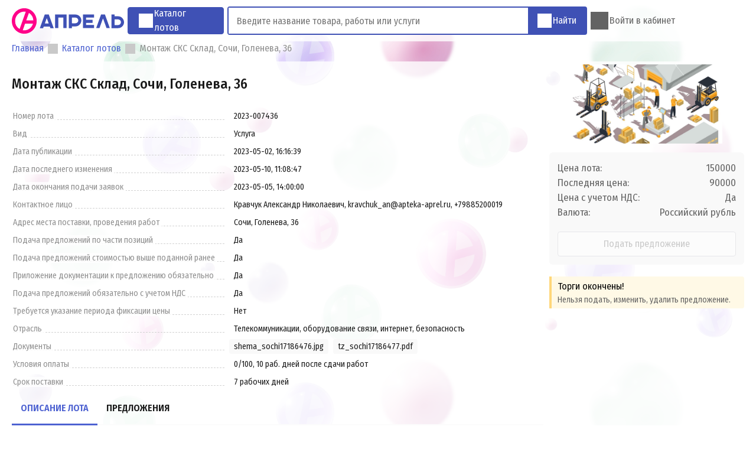

--- FILE ---
content_type: text/html; charset=utf-8
request_url: https://torg.apteka-april.ru/lot/2023-007436
body_size: 13935
content:
<!doctype html>
<html data-n-head-ssr>

<head >
    <meta data-n-head="ssr" charset="utf-8"><meta data-n-head="ssr" name="viewport" content="width=device-width, initial-scale=1"><meta data-n-head="ssr" name="yandex-verification" content="ec93a124a01f4733"><meta data-n-head="ssr" name="description" content="Сделайте свое предложение по лоту Монтаж СКС Склад, Сочи, Голенева, 36 на портале Аукционы «Апрель»."><title>Монтаж СКС Склад, Сочи, Голенева, 36 | Аукционы «Апрель»</title><link data-n-head="ssr" rel="icon" type="image/x-icon" href="https://static.apteka-april.ru/web/statics/logo.png"><link data-n-head="ssr" rel="stylesheet" href="https://fonts.googleapis.com/css?family=Fira+Sans+Condensed:100,100i,200,200i,300,300i,400,400i,500,500i,600,600i,700,700i,800,800i,900,900i&amp;subset=cyrillic-ext"><link rel="stylesheet" href="/_nuxt/css/711620f.css"><link rel="stylesheet" href="/_nuxt/css/fa61f8d.css"><link rel="stylesheet" href="/_nuxt/css/1c793cd.css">
</head>

<body >
    <div data-server-rendered="true" id="__nuxt"><!----><div id="__layout"><div id="app"><!----> <div class="c-notifications" data-v-0c83158c></div> <header class="c-header" data-v-66d36f88><div class="container" data-v-66d36f88><a href="/" class="nuxt-link-active" data-v-66d36f88><div class="logo" data-v-66d36f88></div></a> <a href="/catalog" class="catalog" data-v-66d36f88><span class="icon catalog" data-v-66d36f88></span> <span data-v-66d36f88><span data-v-66d36f88>Каталог</span> <span data-v-66d36f88>лотов</span></span></a> <div class="c-search" data-v-f08a1012 data-v-66d36f88><div class="search" data-v-f08a1012><input placeholder="Введите название товара, работы или услуги" data-v-f08a1012> <!----> <button data-v-f08a1012><span class="icon search" data-v-f08a1012></span> <span data-v-f08a1012>Найти</span></button></div> <div class="result" data-v-f08a1012><!----></div> <div class="overlay" data-v-f08a1012></div></div> <div class="menu-items" data-v-66d36f88><div class="profile" style="display:none;" data-v-66d36f88><a href="/account/profile" data-v-66d36f88><span class="icon contact" data-v-66d36f88></span> <span data-v-66d36f88>Мой профиль</span></a> <div class="c-profile-menu profile-dropdown-menu" data-v-38b45d32 data-v-66d36f88><div class="user-info" data-v-38b45d32><span class="avatar" style="background-image:url(https://torg.apteka-april.ru/avatars/man.png);" data-v-38b45d32></span> <span class="name" data-v-38b45d32>
             undefined
            <span class="phone" data-v-38b45d32></span></span></div> <div class="items-list" data-v-38b45d32><a href="/account/offers" data-v-38b45d32><span class="icon md-list" data-v-38b45d32></span> <span class="title" data-v-38b45d32>Мои предложения</span></a> <a href="/account/documents" data-v-38b45d32><span class="icon documents" data-v-38b45d32></span> <span class="title" data-v-38b45d32>Мои документы</span></a> <a href="/account/profile" data-v-38b45d32><span class="icon person" data-v-38b45d32></span> <span class="title" data-v-38b45d32>Личные данные</span></a> <a href="/account/settings" data-v-38b45d32><span class="icon settings" data-v-38b45d32></span> <span class="title" data-v-38b45d32>Настройки</span></a> <span class="user-logout" data-v-38b45d32><span class="icon logout" data-v-38b45d32></span> <span class="title" data-v-38b45d32>Выйти</span></span></div></div></div> <div class="login" style="display:;" data-v-66d36f88><a href="/login" data-v-66d36f88><span class="icon user" data-v-66d36f88></span> <span data-v-66d36f88>Войти в кабинет</span></a></div></div></div></header> <ol class="c-breadcrumbs container" data-v-543fa010><li data-v-543fa010><span class="icon arrow-forward" data-v-543fa010></span> <a href="/" class="route nuxt-link-active" data-v-543fa010><span data-v-543fa010>Главная</span></a></li><li data-v-543fa010><span class="icon arrow-forward" data-v-543fa010></span> <a href="/catalog" class="route" data-v-543fa010><span data-v-543fa010>Каталог лотов</span></a></li><li data-v-543fa010><span class="icon arrow-forward" data-v-543fa010></span> <span data-v-543fa010>Монтаж СКС Склад, Сочи, Голенева, 36</span></li></ol> <!----> <!----> <main class="v-lot container" style="display:none;" data-v-f1ef4a70><section class="info" data-v-f1ef4a70><h1 data-v-f1ef4a70>Монтаж СКС Склад, Сочи, Голенева, 36</h1> <ul class="properties" data-v-f1ef4a70><li class="property" data-v-f1ef4a70><span class="name" data-v-f1ef4a70><span data-v-f1ef4a70>Номер лота</span></span> <span class="values" data-v-f1ef4a70><span class="value" data-v-f1ef4a70><span data-v-f1ef4a70>2023-007436</span></span></span></li><li class="property" data-v-f1ef4a70><span class="name" data-v-f1ef4a70><span data-v-f1ef4a70>Вид</span></span> <span class="values" data-v-f1ef4a70><span class="value" data-v-f1ef4a70><span data-v-f1ef4a70>Услуга</span></span></span></li><li class="property" data-v-f1ef4a70><span class="name" data-v-f1ef4a70><span data-v-f1ef4a70>Дата публикации</span></span> <span class="values" data-v-f1ef4a70><span class="value" data-v-f1ef4a70><span data-v-f1ef4a70>2023-05-02, 16:16:39</span></span></span></li><li class="property" data-v-f1ef4a70><span class="name" data-v-f1ef4a70><span data-v-f1ef4a70>Дата последнего изменения</span></span> <span class="values" data-v-f1ef4a70><span class="value" data-v-f1ef4a70><span data-v-f1ef4a70>2023-05-10, 11:08:47</span></span></span></li><li class="property" data-v-f1ef4a70><span class="name" data-v-f1ef4a70><span data-v-f1ef4a70>Дата окончания подачи заявок</span></span> <span class="values" data-v-f1ef4a70><span class="value" data-v-f1ef4a70><span data-v-f1ef4a70>2023-05-05, 14:00:00</span></span></span></li><li class="property" data-v-f1ef4a70><span class="name" data-v-f1ef4a70><span data-v-f1ef4a70>Контактное лицо</span></span> <span class="values" data-v-f1ef4a70><span class="value" data-v-f1ef4a70><span data-v-f1ef4a70>Кравчук Александр Николаевич, kravchuk_an@apteka-aprel.ru, +79885200019</span></span></span></li><li class="property" data-v-f1ef4a70><span class="name" data-v-f1ef4a70><span data-v-f1ef4a70>Адрес места поставки, проведения работ</span></span> <span class="values" data-v-f1ef4a70><span class="value" data-v-f1ef4a70><span data-v-f1ef4a70>Сочи, Голенева, 36</span></span></span></li><li class="property" data-v-f1ef4a70><span class="name" data-v-f1ef4a70><span data-v-f1ef4a70>Подача предложений по части позиций</span></span> <span class="values" data-v-f1ef4a70><span class="value" data-v-f1ef4a70><span data-v-f1ef4a70>Да</span></span></span></li><li class="property" data-v-f1ef4a70><span class="name" data-v-f1ef4a70><span data-v-f1ef4a70>Подача предложений стоимостью выше поданной ранее</span></span> <span class="values" data-v-f1ef4a70><span class="value" data-v-f1ef4a70><span data-v-f1ef4a70>Да</span></span></span></li><li class="property" data-v-f1ef4a70><span class="name" data-v-f1ef4a70><span data-v-f1ef4a70>Приложение документации к предложению обязательно</span></span> <span class="values" data-v-f1ef4a70><span class="value" data-v-f1ef4a70><span data-v-f1ef4a70>Да</span></span></span></li><li class="property" data-v-f1ef4a70><span class="name" data-v-f1ef4a70><span data-v-f1ef4a70>Подача предложений обязательно с учетом НДС</span></span> <span class="values" data-v-f1ef4a70><span class="value" data-v-f1ef4a70><span data-v-f1ef4a70>Да</span></span></span></li><li class="property" data-v-f1ef4a70><span class="name" data-v-f1ef4a70><span data-v-f1ef4a70>Требуется указание периода фиксации цены</span></span> <span class="values" data-v-f1ef4a70><span class="value" data-v-f1ef4a70><span data-v-f1ef4a70>Нет</span></span></span></li><li class="property" data-v-f1ef4a70><span class="name" data-v-f1ef4a70><span data-v-f1ef4a70>Отрасль</span></span> <span class="values" data-v-f1ef4a70><span class="value" data-v-f1ef4a70><span data-v-f1ef4a70>Телекоммуникации, оборудование связи, интернет, безопасность</span></span></span></li><li class="property" data-v-f1ef4a70><span class="name" data-v-f1ef4a70><span data-v-f1ef4a70>Документы</span></span> <span class="values" data-v-f1ef4a70><a href="https://torg.apteka-april.ru/documents/shema_sochi17186476.jpg" target="_blank" class="value" data-v-f1ef4a70><span data-v-f1ef4a70>shema_sochi17186476.jpg</span></a><a href="https://torg.apteka-april.ru/documents/tz_sochi17186477.pdf" target="_blank" class="value" data-v-f1ef4a70><span data-v-f1ef4a70>tz_sochi17186477.pdf</span></a></span></li><li class="property" data-v-f1ef4a70><span class="name" data-v-f1ef4a70><span data-v-f1ef4a70>Условия оплаты</span></span> <span class="values" data-v-f1ef4a70><span class="value" data-v-f1ef4a70><span data-v-f1ef4a70>0/100, 10 раб. дней после сдачи работ</span></span></span></li><li class="property" data-v-f1ef4a70><span class="name" data-v-f1ef4a70><span data-v-f1ef4a70>Срок поставки</span></span> <span class="values" data-v-f1ef4a70><span class="value" data-v-f1ef4a70><span data-v-f1ef4a70>7 рабочих дней</span></span></span></li></ul> <div class="q-tabs" data-v-eca02da0 data-v-f1ef4a70><ul class="tabs" data-v-eca02da0><li class="active" data-v-eca02da0><div data-v-eca02da0>Описание лота</div></li><li data-v-eca02da0><div data-v-eca02da0><span data-v-eca02da0 data-v-f1ef4a70>Предложения</span></div></li></ul><div class="slider" data-v-eca02da0></div><div data-v-eca02da0> <div class="tab description" data-v-eca02da0 data-v-f1ef4a70><p>Необходимо произвести монтаж видеонаблюдения, СКС, телекоммуникационного шкафа и Wi-Fi точек доступа</p>
<p>Монтаж коммутационных шкафов производится по согласованию с заказчиком.</p>
<p>Высота потолка до 6м</p>
<p>Размеры склада 30м*12,5м.</p>
<p>Раходные материалы закупает Исполнитель.</p>
<p>Заказчик предоставляет только монтируемое оборудование.</p>
</div> <div class="tab description" style="display:none;" data-v-eca02da0 data-v-f1ef4a70><p data-v-eca02da0 data-v-f1ef4a70>Описание лота отсутствует</p></div></div></div> <ul class="accordion" style="display:none;" data-v-f1ef4a70><li data-v-f1ef4a70><header data-v-f1ef4a70>Описание лота</header> <div class="content description" style="display:none;" data-v-f1ef4a70><p>Необходимо произвести монтаж видеонаблюдения, СКС, телекоммуникационного шкафа и Wi-Fi точек доступа</p>
<p>Монтаж коммутационных шкафов производится по согласованию с заказчиком.</p>
<p>Высота потолка до 6м</p>
<p>Размеры склада 30м*12,5м.</p>
<p>Раходные материалы закупает Исполнитель.</p>
<p>Заказчик предоставляет только монтируемое оборудование.</p>
</div> <div class="content description" style="display:none;" data-v-f1ef4a70><p data-v-f1ef4a70>Описание лота отсутствует</p></div></li> <li data-v-f1ef4a70><header data-v-f1ef4a70>Предложения</header> <!----></li></ul></section> <aside data-v-f1ef4a70><section data-v-f1ef4a70><h1 class="title" data-v-f1ef4a70>Монтаж СКС Склад, Сочи, Голенева, 36</h1> <div class="image flex-vertical-nowrap" data-v-f1ef4a70><div class="zoom-image c-zoom-image" data-v-7c5d510b data-v-f1ef4a70><img src="https://torg.apteka-april.ru/lotimages/2ac14cfc40e3314d020d6e31fe8a9419.jpg" class="normal" data-v-7c5d510b> <img src="https://torg.apteka-april.ru/lotimages/2ac14cfc40e3314d020d6e31fe8a9419.jpg" class="zoom" data-v-7c5d510b></div></div> <div class="add-offer" data-v-f1ef4a70><div class="cost" data-v-f1ef4a70><div data-v-f1ef4a70><span data-v-f1ef4a70>Цена лота:</span> <span data-v-f1ef4a70>150000</span></div> <!----> <div data-v-f1ef4a70><span data-v-f1ef4a70>Последняя цена:</span> <span data-v-f1ef4a70>90000</span></div> <div data-v-f1ef4a70><span data-v-f1ef4a70>Цена с учетом НДС:</span> <span data-v-f1ef4a70>Да</span></div> <div data-v-f1ef4a70><span data-v-f1ef4a70>Валюта:</span> <span data-v-f1ef4a70>Российский рубль</span></div> <!----></div> <button type="button" disabled="disabled" class="q-button primary l" data-v-6524956f data-v-f1ef4a70><span class="icon spinner" style="height:18px;width:18px;display:none;" data-v-6524956f></span><div class="caption" data-v-6524956f>Подать предложение</div></button></div> <!----> <div class="alert c-alert flex-horizontal-nowrap warning hide-icon" style="display:none;" data-v-1916fdca data-v-f1ef4a70><!----> <div class="message flex-vertical-nowrap" data-v-1916fdca><!----> <!----></div> <!----></div> <!----></section></aside></main> <!----> <footer data-v-20685a8a><div class="container flex-vertical-nowrap" data-v-20685a8a><div class="menu" data-v-20685a8a><a href="https://apteka-april.ru/" target="_blank" data-v-20685a8a>Интернет-заказы</a> <a href="/news" data-v-20685a8a>Новости</a> <span class="mobile-version" data-v-20685a8a>Мобильная версия сайта</span></div> <div class="contacts flex-horizontal" data-v-20685a8a><span data-v-20685a8a>
                Контрагентам с 8.00 до 18.00 по московскому времени:
                <a href="tel:89384776889" class="phone" data-v-20685a8a>8 938 477 68 89</a> или
                <a href="mailto:titov_vv@apteka-aprel.ru" class="email" data-v-20685a8a>titov_vv@apteka-aprel.ru</a></span></div></div></footer></div></div></div><script>window.__NUXT__=(function(a,b,c,d,e,f,g,h,i,j,k,l,m,n,o,p,q,r,s,t,u,v,w,x,y,z,A,B,C,D,E,F,G,H,I,J,K,L,M,N,O,P,Q,R,S,T,U,V,W,X,Y,Z,_,$,aa,ab,ac,ad,ae,af,ag,ah,ai,aj,ak,al,am,an,ao,ap,aq,ar,as,at,au,av,aw,ax,ay,az,aA,aB,aC,aD,aE,aF,aG,aH,aI,aJ,aK,aL,aM,aN){at[0]={name:"shema_sochi17186476.jpg",ID:58355,URL:"https:\u002F\u002Ftorg.apteka-april.ru\u002Fdocuments\u002Fshema_sochi17186476.jpg",extension:"jpg"};at[1]={name:"tz_sochi17186477.pdf",ID:58356,URL:"https:\u002F\u002Ftorg.apteka-april.ru\u002Fdocuments\u002Ftz_sochi17186477.pdf",extension:"pdf"};aw.accepted={name:"Принято",color:"#008000"};aw.submitted={name:"Подано",color:"#3f51b5"};aw.withdrawn={name:"Отозвано",color:"#f14a4a"};return {layout:"default",data:[{lot:{ID:8386,address:al,allowCostIncrease:w,allowOfferAnalogues:F,allowPartialExecution:w,branch:"5",companyIDs:[am,1039,208,791,1046,917,633],competitiveConditions:[{ID:K,conditionType:"text",isPublic:w,name:an,requirement:ao,options:[{name:"0\u002F100 (постоплата)",value:K},{name:"30\u002F70",value:f},{name:"50\u002F50",value:af},{name:"70\u002F30",value:ag},{name:"100\u002F0 (предоплата)",value:x}]},{ID:f,conditionType:"date",isPublic:w,name:ap,requirement:aq}],contacts:ar,cost:as,costStep:999,costType:"RUR",createdAt:"2023-05-02 16:16:39",deadline:"2023-05-05 14:00:00",description:"Необходимо произвести монтаж видеонаблюдения, СКС, телекоммуникационного шкафа и Wi-Fi точек доступа\n\n\nМонтаж коммутационных шкафов производится по согласованию с заказчиком.\n\n\n\n\nВысота потолка до 6м\n\n\nРазмеры склада 30м*12,5м.\n\n\n\nРаходные материалы закупает Исполнитель.\n\n\n\nЗаказчик предоставляет только монтируемое оборудование.",documents:at,email:"kravchuk_an@apteka-aprel.ru",image:"https:\u002F\u002Ftorg.apteka-april.ru\u002Flotimages\u002F2ac14cfc40e3314d020d6e31fe8a9419.jpg",internalID:au,isCompetitivePrice:w,isDeadlineProlong:w,isNDS:w,isOffersDocumentsPublic:F,isOffersPublic:w,lastOfferCost:90000,name:av,needDeliveryDeadline:F,needDocuments:w,quantity:K,status:"completed",totalCost:as,type:"service",updatedAt:"2023-05-10 11:08:47",visibility:"public-open",needPriceComment:F},properties:[{name:"Номер лота",value:au},{name:"Вид",value:"Услуга"},{name:"Дата публикации",value:"2023-05-02, 16:16:39"},{name:"Дата последнего изменения",value:"2023-05-10, 11:08:47"},{name:"Дата окончания подачи заявок",value:"2023-05-05, 14:00:00"},{name:"Контактное лицо",value:ar},{name:"Адрес места поставки, проведения работ",value:al},{name:"Подача предложений по части позиций",value:ab},{name:"Подача предложений стоимостью выше поданной ранее",value:ab},{name:"Приложение документации к предложению обязательно",value:ab},{name:"Подача предложений обязательно с учетом НДС",value:ab},{name:"Требуется указание периода фиксации цены",value:"Нет"},{name:"Отрасль",value:"Телекоммуникации, оборудование связи, интернет, безопасность"},{name:"Документы",value:at},{name:an,value:ao},{name:ap,value:aq}],isFailedGettingLot:F,isNoAccess:F,statuses:aw}],fetch:{},error:ax,state:{app:{params:{totalSum:26980512887,avatarsURL:"https:\u002F\u002Ftorg.apteka-april.ru\u002Favatars",usersCount:29690,hotlinePhone:"8 938 477 68 89",completedLots:13846,noticeDuration:7000,lotDeadlineIncreaseSeconds:3600},isMobile:F,requestCounter:ay,isLoginAttempt:F,breadcrumbs:[{name:"Главная",routeName:"index"},{name:"Каталог лотов",routeName:"Catalog"},{name:av}]},articles:{},branches:{},documents:{},geodata:{cities:[{ID:183143,name:"Шатура",regionID:a},{ID:183144,name:"Кашира",regionID:a},{ID:170841,name:"Нефтеюганск",regionID:V},{ID:172497,name:"Грязи",regionID:C},{ID:K,name:"Ставрополь",regionID:g},{ID:af,name:az,regionID:ah},{ID:ag,name:"Ростов-на-Дону",regionID:d},{ID:aA,name:"Краснодар",regionID:b},{ID:d,name:"Новороссийск",regionID:b},{ID:aB,name:"Армавир",regionID:b},{ID:82,name:"Пятигорск",regionID:g},{ID:101,name:"Химки",regionID:a},{ID:121,name:"Геленджик",regionID:b},{ID:141,name:aC,regionID:ai},{ID:261,name:"Сочи",regionID:b},{ID:301,name:"Курганинск",regionID:b},{ID:321,name:aD,regionID:g},{ID:361,name:"Вологда",regionID:aj},{ID:362,name:"Адыгейск",regionID:K},{ID:381,name:"Тимашевск",regionID:b},{ID:401,name:"Лабинск",regionID:b},{ID:441,name:"Горячий Ключ",regionID:b},{ID:481,name:"Приморско-Ахтарск",regionID:b},{ID:521,name:"Анапа",regionID:b},{ID:541,name:"Стерлитамак",regionID:f},{ID:561,name:aE,regionID:a},{ID:581,name:"Абинск",regionID:b},{ID:641,name:"Туапсе",regionID:b},{ID:661,name:"Набережные Челны",regionID:e},{ID:721,name:"Екатеринбург",regionID:c},{ID:761,name:"Майкоп",regionID:K},{ID:781,name:"Белореченск",regionID:b},{ID:801,name:"Кропоткин",regionID:b},{ID:861,name:"Нижний Новгород",regionID:o},{ID:901,name:"Тихорецк",regionID:b},{ID:941,name:"Кореновск",regionID:b},{ID:981,name:"Железноводск",regionID:g},{ID:1084,name:"Саратов",regionID:h},{ID:1086,name:"Кисловодск",regionID:g},{ID:1101,name:"Усть-Лабинск",regionID:b},{ID:1102,name:"Гулькевичи",regionID:b},{ID:1104,name:"Новокубанск",regionID:b},{ID:1105,name:"Черкесск",regionID:W},{ID:1106,name:"Истра",regionID:a},{ID:1109,name:"Крымск",regionID:b},{ID:1114,name:"Славянск-на-Кубани",regionID:b},{ID:1133,name:"Апшеронск",regionID:b},{ID:1134,name:"Ейск",regionID:b},{ID:1135,name:"Темрюк",regionID:b},{ID:1136,name:"Хадыженск",regionID:b},{ID:3168,name:"Таганрог",regionID:d},{ID:3172,name:"Зерноград",regionID:d},{ID:4595,name:"Ессентуки",regionID:g},{ID:4607,name:"Лермонтов",regionID:g},{ID:4609,name:"Невинномысск",regionID:g},{ID:4617,name:"Георгиевск",regionID:g},{ID:4719,name:"Благодарный",regionID:g},{ID:4752,name:"Буденновск",regionID:g},{ID:4821,name:"Изобильный",regionID:g},{ID:4869,name:"Ипатово",regionID:g},{ID:4891,name:"Новопавловск",regionID:g},{ID:5111,name:"Нефтекумск",regionID:g},{ID:5151,name:"Новоалександровск",regionID:g},{ID:5191,name:"Светлоград",regionID:g},{ID:5262,name:"Зеленокумск",regionID:g},{ID:5368,name:"Михайловск",regionID:g},{ID:5371,name:"Батайск",regionID:d},{ID:5380,name:"Волгодонск",regionID:d},{ID:5397,name:"Гуково",regionID:d},{ID:5419,name:"Донецк",regionID:d},{ID:5447,name:"Зверево",regionID:d},{ID:5454,name:"Каменск-Шахтинский",regionID:d},{ID:5490,name:"Новочеркасск",regionID:d},{ID:5508,name:"Новошахтинск",regionID:d},{ID:5581,name:"Шахты",regionID:d},{ID:5633,name:"Азов",regionID:d},{ID:5794,name:"Аксай",regionID:d},{ID:5893,name:"Белая Калитва",regionID:d},{ID:6532,name:"Константиновск",regionID:d},{ID:6607,name:"Красный Сулин",regionID:d},{ID:6873,name:"Миллерово",regionID:d},{ID:6971,name:"Морозовск",regionID:d},{ID:7324,name:"Пролетарск",regionID:d},{ID:7445,name:"Сальск",regionID:d},{ID:7478,name:"Семикаракорск",regionID:d},{ID:7734,name:"Цимлянск",regionID:d},{ID:8572,name:"Уфа",regionID:f},{ID:8636,name:"Агидель",regionID:f},{ID:8637,name:"Нефтекамск",regionID:f},{ID:8645,name:"Октябрьский",regionID:f},{ID:8646,name:"Салават",regionID:f},{ID:8648,name:"Сибай",regionID:f},{ID:8650,name:"Кумертау",regionID:f},{ID:9507,name:"Белебей",regionID:f},{ID:9655,name:"Белорецк",regionID:f},{ID:9823,name:"Бирск",regionID:f},{ID:10030,name:"Благовещенск",regionID:f},{ID:10898,name:"Ишимбай",regionID:f},{ID:11688,name:"Мелеуз",regionID:f},{ID:12403,name:"Туймазы",regionID:f},{ID:12491,name:"Учалы",regionID:f},{ID:13012,name:"Янаул",regionID:f},{ID:13198,name:"Давлеканово",regionID:f},{ID:13292,name:"Дюртюли",regionID:f},{ID:13293,name:"Грозный",regionID:ac},{ID:13414,name:"Гудермес",regionID:ac},{ID:13522,name:"Урус-Мартан",regionID:ac},{ID:13662,name:"Керчь",regionID:j},{ID:13663,name:"Армянск",regionID:j},{ID:13665,name:aF,regionID:j},{ID:13666,name:"Красноперекопск",regionID:j},{ID:13667,name:"Судак",regionID:j},{ID:13685,name:aG,regionID:j},{ID:13686,name:"Симферополь",regionID:j},{ID:13694,name:"Ялта",regionID:j},{ID:13695,name:"Алупка",regionID:j},{ID:172624,name:"Елец",regionID:C},{ID:13730,name:"Евпатория",regionID:j},{ID:13735,name:"Феодосия",regionID:j},{ID:13754,name:"Алушта",regionID:j},{ID:13870,name:"Бахчисарай",regionID:j},{ID:13957,name:"Белогорск",regionID:j},{ID:14073,name:aG,regionID:j},{ID:14127,name:"Старый Крым",regionID:j},{ID:14577,name:aF,regionID:j},{ID:14789,name:aH,regionID:aI},{ID:14842,name:aD,regionID:g},{ID:14850,name:"Карачаевск",regionID:W},{ID:14856,name:"Теберда",regionID:W},{ID:14978,name:"Усть-Джегута",regionID:W},{ID:15005,name:"Казань",regionID:e},{ID:15098,name:"Агрыз",regionID:e},{ID:15176,name:"Азнакаево",regionID:e},{ID:15576,name:"Альметьевск",regionID:e},{ID:15775,name:"Арск",regionID:e},{ID:15862,name:"Бавлы",regionID:e},{ID:16020,name:"Бугульма",regionID:e},{ID:16116,name:"Буинск",regionID:e},{ID:16538,name:"Елабуга",regionID:e},{ID:16624,name:"Заинск",regionID:e},{ID:16846,name:"Зеленодольск",regionID:e},{ID:17080,name:"Кукмор",regionID:e},{ID:17150,name:"Лаишево",regionID:e},{ID:17217,name:"Лениногорск",regionID:e},{ID:17347,name:"Мамадыш",regionID:e},{ID:17383,name:"Менделеевск",regionID:e},{ID:17456,name:"Мензелинск",regionID:e},{ID:17597,name:"Нижнекамск",regionID:e},{ID:17714,name:"Нурлат",regionID:e},{ID:18057,name:"Болгар",regionID:e},{ID:18132,name:"Тетюши",regionID:e},{ID:18454,name:"Чистополь",regionID:e},{ID:19342,name:"Череповец",regionID:aj},{ID:27675,name:"Дубна",regionID:a},{ID:27677,name:"Жуковский",regionID:a},{ID:27690,name:"Ивантеевка",regionID:a},{ID:27691,name:"Климовск",regionID:a},{ID:27693,name:"Королев",regionID:a},{ID:27703,name:"Реутов",regionID:a},{ID:27708,name:"Электросталь",regionID:a},{ID:27711,name:"Подольск",regionID:a},{ID:27712,name:"Орехово-Зуево",regionID:a},{ID:27713,name:"Коломна",regionID:a},{ID:27714,name:"Серпухов",regionID:a},{ID:27725,name:"Лосино-Петровский",regionID:a},{ID:27737,name:"Балашиха",regionID:a},{ID:28113,name:"Воскресенск",regionID:a},{ID:28512,name:"Дмитров",regionID:a},{ID:28713,name:aJ,regionID:a},{ID:29459,name:"Клин",regionID:a},{ID:29711,name:"Видное",regionID:a},{ID:29927,name:"Луховицы",regionID:a},{ID:29946,name:"Люберцы",regionID:a},{ID:30638,name:"Можайск",regionID:a},{ID:31035,name:"Ногинск",regionID:a},{ID:31275,name:"Голицыно",regionID:a},{ID:31574,name:"Павловский Посад",regionID:a},{ID:31736,name:"Пушкино",regionID:a},{ID:32863,name:"Сергиев Посад",regionID:a},{ID:33310,name:"Солнечногорск",regionID:a},{ID:33549,name:"Ступино",regionID:a},{ID:33871,name:"Чехов",regionID:a},{ID:34387,name:"Щелково",regionID:a},{ID:34424,name:"Дзержинск",regionID:o},{ID:34443,name:"Арзамас",regionID:o},{ID:34444,name:"Бор",regionID:o},{ID:34945,name:"Выкса",regionID:o},{ID:35033,name:"Шахунья",regionID:o},{ID:35380,name:"Балахна",regionID:o},{ID:35523,name:"Богородск",regionID:o},{ID:37531,name:"Кстово",regionID:o},{ID:37557,name:"Кулебаки",regionID:o},{ID:37731,name:"Лысково",regionID:o},{ID:37871,name:"Павлово",regionID:o},{ID:38140,name:"Сергач",regionID:o},{ID:40775,name:"Шиханы",regionID:h},{ID:40776,name:"Аткарск",regionID:h},{ID:40839,name:"Балаково",regionID:h},{ID:40841,name:"Балашов",regionID:h},{ID:40842,name:"Вольск",regionID:h},{ID:40863,name:"Красноармейск",regionID:h},{ID:40870,name:"Маркс",regionID:h},{ID:40871,name:"Петровск",regionID:h},{ID:40872,name:"Пугачев",regionID:h},{ID:40874,name:"Ртищево",regionID:h},{ID:40875,name:"Хвалынск",regionID:h},{ID:40881,name:"Энгельс",regionID:h},{ID:40886,name:"Энгельс-19",regionID:h},{ID:41113,name:"Аркадак",regionID:h},{ID:41631,name:"Ершов",regionID:h},{ID:41719,name:"Калининск",regionID:h},{ID:41792,name:"Красный Кут",regionID:h},{ID:42032,name:"Новоузенск",regionID:h},{ID:42730,name:"Асбест",regionID:c},{ID:42740,name:"Березовский",regionID:c},{ID:42758,name:"Верхняя Пышма",regionID:c},{ID:42783,name:aK,regionID:c},{ID:42788,name:"Ивдель",regionID:c},{ID:42847,name:"Краснотурьинск",regionID:c},{ID:42881,name:"Нижняя Тура",regionID:c},{ID:42903,name:"Новоуральск",regionID:c},{ID:42909,name:"Первоуральск",regionID:c},{ID:42938,name:"Полевской",regionID:c},{ID:42960,name:"Североуральск",regionID:c},{ID:42971,name:"Каменск-Уральский",regionID:c},{ID:42978,name:"Нижний Тагил",regionID:c},{ID:42987,name:"Алапаевск",regionID:c},{ID:43004,name:"Камышлов",regionID:c},{ID:43005,name:"Красноуфимск",regionID:c},{ID:43031,name:"Тавда",regionID:c},{ID:43177,name:"Артемовский",regionID:c},{ID:43441,name:"Богданович",regionID:c},{ID:43948,name:"Новая Ляля",regionID:c},{ID:44104,name:"Реж",regionID:c},{ID:44276,name:"Сысерть",regionID:c},{ID:44277,name:"Арамиль",regionID:c},{ID:44449,name:"Талица",regionID:c},{ID:44568,name:"Туринск",regionID:c},{ID:45296,name:"Тюмень",regionID:ak},{ID:46318,name:"Ишим",regionID:ak},{ID:47014,name:"Зеленоград",regionID:ah},{ID:47047,name:"Колпино",regionID:ai},{ID:47180,name:"Тула",regionID:l},{ID:47220,name:"Донской",regionID:l},{ID:47403,name:"Алексин",regionID:l},{ID:47687,name:"Белев",regionID:l},{ID:47778,name:"Богородицк",regionID:l},{ID:47991,name:"Венев",regionID:l},{ID:48408,name:"Ефремов",regionID:l},{ID:48898,name:"Кимовск",regionID:l},{ID:49083,name:"Киреевск",regionID:l},{ID:49084,name:"Болохово",regionID:l},{ID:49086,name:"Липки",regionID:l},{ID:49654,name:"Новомосковск",regionID:l},{ID:50126,name:"Суворов",regionID:l},{ID:50364,name:"Узловая",regionID:l},{ID:50951,name:"Щекино",regionID:l},{ID:51109,name:"Ясногорск",regionID:l},{ID:51110,name:"Волгоград",regionID:k},{ID:51167,name:"Волжский",regionID:k},{ID:51172,name:"Камышин",regionID:k},{ID:51173,name:"Михайловка",regionID:k},{ID:51175,name:"Урюпинск",regionID:k},{ID:51176,name:"Фролово",regionID:k},{ID:51357,name:"Дубовка",regionID:k},{ID:51525,name:"Калач-на-Дону",regionID:k},{ID:51571,name:"Петров Вал",regionID:k},{ID:51705,name:"Котово",regionID:k},{ID:51815,name:"Ленинск",regionID:k},{ID:51952,name:"Николаевск",regionID:k},{ID:52029,name:"Новоаннинский",regionID:k},{ID:52144,name:"Палласовка",regionID:k},{ID:52269,name:"Серафимович",regionID:k},{ID:52331,name:aL,regionID:k},{ID:52426,name:"Суровикино",regionID:k},{ID:52664,name:"Иваново",regionID:s},{ID:52884,name:"Кохма",regionID:s},{ID:53188,name:"Вичуга",regionID:s},{ID:53847,name:"Кинешма",regionID:s},{ID:53848,name:"Наволоки",regionID:s},{ID:53970,name:"Комсомольск",regionID:s},{ID:54599,name:"Приволжск",regionID:s},{ID:54992,name:"Родники",regionID:s},{ID:55257,name:"Тейково",regionID:s},{ID:55534,name:"Шуя",regionID:s},{ID:55619,name:"Южа",regionID:s},{ID:55785,name:"Воронеж",regionID:q},{ID:55865,name:"Нововоронеж",regionID:q},{ID:56037,name:"Богучар",regionID:q},{ID:56062,name:"Борисоглебск",regionID:q},{ID:56104,name:"Бутурлиновка",regionID:q},{ID:56331,name:"Калач",regionID:q},{ID:56570,name:"Лиски",regionID:q},{ID:56920,name:"Острогожск",regionID:q},{ID:56974,name:"Павловск",regionID:q},{ID:57100,name:"Поворино",regionID:q},{ID:57487,name:"Россошь",regionID:q},{ID:57694,name:"Семилуки",regionID:q},{ID:57974,name:"Астрахань",regionID:L},{ID:57975,name:"Знаменск",regionID:L},{ID:58013,name:"Ахтубинск",regionID:L},{ID:58205,name:"Камызяк",regionID:L},{ID:58330,name:"Нариманов",regionID:L},{ID:58389,name:"Харабали",regionID:L},{ID:58408,name:"Рязань",regionID:S},{ID:58409,name:"Сасово",regionID:S},{ID:58410,name:"Скопин",regionID:S},{ID:58416,name:"Касимов",regionID:S},{ID:60176,name:"Ряжск",regionID:S},{ID:62996,name:"Белгород",regionID:u},{ID:62998,name:"Старый Оскол",regionID:u},{ID:63001,name:"Шебекино",regionID:u},{ID:63002,name:"Губкин",regionID:u},{ID:63103,name:"Алексеевка",regionID:u},{ID:63244,name:"Валуйки",regionID:u},{ID:63430,name:"Грайворон",regionID:u},{ID:63703,name:"Короча",regionID:u},{ID:63974,name:"Новый Оскол",regionID:u},{ID:64549,name:"Строитель",regionID:u},{ID:64645,name:"Владикавказ",regionID:M},{ID:64748,name:"Алагир",regionID:M},{ID:64760,name:"Ардон",regionID:M},{ID:64767,name:"Дигора",regionID:M},{ID:64846,name:"Моздок",regionID:M},{ID:64857,name:"Беслан",regionID:M},{ID:66045,name:"Десногорск",regionID:D},{ID:66062,name:"Смоленск",regionID:D},{ID:67107,name:"Вязьма",regionID:D},{ID:67801,name:"Дорогобуж",regionID:D},{ID:69277,name:"Починок",regionID:D},{ID:69589,name:"Рославль",regionID:D},{ID:70041,name:"Сафоново",regionID:D},{ID:71082,name:"Ярцево",regionID:D},{ID:73987,name:"Махачкала",regionID:x},{ID:74005,name:"Дагестанские Огни",regionID:x},{ID:74006,name:"Избербаш",regionID:x},{ID:74007,name:"Каспийск",regionID:x},{ID:74012,name:"Дербент",regionID:x},{ID:74017,name:"Кизляр",regionID:x},{ID:74019,name:"Хасавюрт",regionID:x},{ID:74034,name:"Буйнакск",regionID:x},{ID:75759,name:"Нальчик",regionID:G},{ID:75769,name:"Прохладный",regionID:G},{ID:75770,name:"Баксан",regionID:G},{ID:75824,name:"Майский",regionID:G},{ID:75902,name:"Нарткала",regionID:G},{ID:75937,name:"Чегем",regionID:G},{ID:75958,name:"Тырныауз",regionID:G},{ID:75968,name:"Элиста",regionID:ad},{ID:75991,name:"Городовиковск",regionID:ad},{ID:76047,name:"Лагань",regionID:ad},{ID:76233,name:"Петрозаводск",regionID:X},{ID:76274,name:"Сортавала",regionID:X},{ID:76873,name:"Кондопога",regionID:X},{ID:76932,name:"Лахденпохья",regionID:X},{ID:77708,name:"Сыктывкар",regionID:N},{ID:77749,name:"Инта",regionID:N},{ID:77773,name:"Печора",regionID:N},{ID:77805,name:"Сосногорск",regionID:N},{ID:77827,name:"Усинск",regionID:N},{ID:77847,name:"Ухта",regionID:N},{ID:78488,name:"Йошкар-Ола",regionID:Y},{ID:78499,name:"Волжск",regionID:Y},{ID:78500,name:"Козьмодемьянск",regionID:Y},{ID:78892,name:"Звенигово",regionID:Y},{ID:80081,name:"Саранск",regionID:O},{ID:80095,name:"Ковылкино",regionID:O},{ID:80096,name:"Рузаевка",regionID:O},{ID:80150,name:"Ардатов",regionID:O},{ID:80547,name:"Инсар",regionID:O},{ID:80837,name:aL,regionID:O},{ID:81823,name:"Ижевск",regionID:T},{ID:81844,name:"Сарапул",regionID:T},{ID:81847,name:"Воткинск",regionID:T},{ID:81848,name:"Глазов",regionID:T},{ID:81849,name:"Можга",regionID:T},{ID:84411,name:"Чебоксары",regionID:P},{ID:84419,name:"Алатырь",regionID:P},{ID:84420,name:"Канаш",regionID:P},{ID:84421,name:"Новочебоксарск",regionID:P},{ID:84422,name:"Шумерля",regionID:P},{ID:86471,name:"Ядрин",regionID:P},{ID:90334,name:"Архангельск",regionID:Z},{ID:90370,name:"Новодвинск",regionID:Z},{ID:90380,name:"Северодвинск",regionID:Z},{ID:92381,name:"Котлас",regionID:Z},{ID:94599,name:"Брянск",regionID:n},{ID:94603,name:"Сельцо",regionID:n},{ID:94604,name:"Клинцы",regionID:n},{ID:94608,name:"Новозыбков",regionID:n},{ID:95095,name:"Дятьково",regionID:n},{ID:95259,name:"Жуковка",regionID:n},{ID:95439,name:"Карачев",regionID:n},{ID:96054,name:"Мглин",regionID:n},{ID:96563,name:"Почеп",regionID:n},{ID:96736,name:"Севск",regionID:n},{ID:96886,name:"Стародуб",regionID:n},{ID:97177,name:"Трубчевск",regionID:n},{ID:97288,name:"Унеча",regionID:n},{ID:97289,name:"Челябинск",regionID:i},{ID:97322,name:"Златоуст",regionID:i},{ID:97343,name:"Копейск",regionID:i},{ID:97347,name:"Кыштым",regionID:i},{ID:97358,name:"Магнитогорск",regionID:i},{ID:97405,name:"Миасс",regionID:i},{ID:97438,name:"Озерск",regionID:i},{ID:97459,name:"Южноуральск",regionID:i},{ID:97462,name:"Чебаркуль",regionID:i},{ID:97463,name:"Троицк",regionID:i},{ID:97486,name:"Миньяр",regionID:i},{ID:97488,name:"Аша",regionID:i},{ID:97541,name:"Карталы",regionID:i},{ID:97631,name:"Бакал",regionID:i},{ID:97636,name:"Сатка",regionID:i},{ID:98160,name:"Куса",regionID:i},{ID:98625,name:"Еманжелинск",regionID:i},{ID:98630,name:"Коркино",regionID:i},{ID:98706,name:"Ярославль",regionID:y},{ID:98707,name:"Переславль-Залесский",regionID:y},{ID:100295,name:"Гаврилов-Ям",regionID:y},{ID:100895,name:"Данилов",regionID:y},{ID:103313,name:"Пошехонье",regionID:y},{ID:103635,name:"Ростов",regionID:y},{ID:104260,name:"Рыбинск",regionID:y},{ID:104613,name:"Тутаев",regionID:y},{ID:105130,name:"Углич",regionID:y},{ID:105417,name:"Владимир",regionID:v},{ID:105435,name:"Гусь-Хрустальный",regionID:v},{ID:105442,name:"Ковров",regionID:v},{ID:105443,name:"Муром",regionID:v},{ID:105673,name:"Александров",regionID:v},{ID:105675,name:"Струнино",regionID:v},{ID:106349,name:"Камешково",regionID:v},{ID:106901,name:"Меленки",regionID:v},{ID:107651,name:"Судогда",regionID:v},{ID:107934,name:"Юрьев-Польский",regionID:v},{ID:107935,name:"Курган",regionID:Q},{ID:107958,name:"Шадринск",regionID:Q},{ID:108390,name:"Катайск",regionID:Q},{ID:108526,name:"Куртамыш",regionID:Q},{ID:108626,name:"Макушино",regionID:Q},{ID:108761,name:"Петухово",regionID:Q},{ID:110497,name:"Калуга",regionID:H},{ID:110621,name:"Обнинск",regionID:H},{ID:111624,name:"Жуков",regionID:H},{ID:111626,name:"Кременки",regionID:H},{ID:111828,name:aM,regionID:H},{ID:112003,name:"Козельск",regionID:H},{ID:112204,name:"Людиново",regionID:H},{ID:113874,name:aM,regionID:p},{ID:114338,name:"Белая Холуница",regionID:p},{ID:114559,name:"Вятские Поляны",regionID:p},{ID:115203,name:aN,regionID:p},{ID:115479,name:"Котельнич",regionID:p},{ID:115944,name:"Малмыж",regionID:p},{ID:116209,name:"Нолинск",regionID:p},{ID:116266,name:"Омутнинск",regionID:p},{ID:117490,name:"Слободской",regionID:p},{ID:117632,name:"Советск",regionID:p},{ID:117954,name:"Уржум",regionID:p},{ID:118486,name:"Яранск",regionID:p},{ID:118496,name:"Липецк",regionID:C},{ID:118817,name:"Волгореченск",regionID:I},{ID:119767,name:"Буй",regionID:I},{ID:120244,name:"Галич",regionID:I},{ID:120982,name:"Нея",regionID:I},{ID:121175,name:"Нерехта",regionID:I},{ID:122576,name:"Шарья",regionID:I},{ID:122586,name:"Курск",regionID:z},{ID:122587,name:"Курчатов",regionID:z},{ID:122588,name:"Железногорск",regionID:z},{ID:122614,name:"Льгов",regionID:z},{ID:122615,name:"Щигры",regionID:z},{ID:122988,name:"Дмитриев",regionID:z},{ID:123974,name:"Обоянь",regionID:z},{ID:124323,name:"Рыльск",regionID:z},{ID:124876,name:"Фатеж",regionID:z},{ID:125785,name:"Бокситогорск",regionID:A},{ID:126307,name:"Волхов",regionID:A},{ID:126489,name:"Мурино",regionID:A},{ID:128451,name:"Кингисепп",regionID:A},{ID:128623,name:"Кириши",regionID:A},{ID:128833,name:"Отрадное",regionID:A},{ID:130320,name:"Сланцы",regionID:A},{ID:130559,name:"Тихвин",regionID:A},{ID:130959,name:"Мурманск",regionID:ae},{ID:130960,name:"Апатиты",regionID:ae},{ID:131008,name:"Североморск",regionID:ae},{ID:131087,name:"Великий Новгород",regionID:R},{ID:131774,name:"Боровичи",regionID:R},{ID:131965,name:"Валдай",regionID:R},{ID:133758,name:"Пестово",regionID:R},{ID:134383,name:"Старая Русса",regionID:R},{ID:134756,name:"Чудово",regionID:R},{ID:134884,name:"Омск",regionID:_},{ID:135399,name:"Исилькуль",regionID:_},{ID:135445,name:"Калачинск",regionID:_},{ID:136381,name:"Тара",regionID:_},{ID:136639,name:"Оренбург",regionID:r},{ID:136663,name:"Медногорск",regionID:r},{ID:136669,name:"Новотроицк",regionID:r},{ID:136677,name:"Орск",regionID:r},{ID:136689,name:"Бугуруслан",regionID:r},{ID:136694,name:"Бузулук",regionID:r},{ID:136695,name:"Гай",regionID:r},{ID:136697,name:"Кувандык",regionID:r},{ID:136701,name:"Сорочинск",regionID:r},{ID:137425,name:"Соль-Илецк",regionID:r},{ID:138350,name:"Абдулино",regionID:r},{ID:138355,name:"Орёл",regionID:$},{ID:138356,name:"Ливны",regionID:$},{ID:138357,name:"Мценск",regionID:$},{ID:138844,name:"Болхов",regionID:$},{ID:141296,name:"Пенза",regionID:B},{ID:141304,name:aK,regionID:B},{ID:141305,name:"Кузнецк",regionID:B},{ID:141517,name:"Белинский",regionID:B},{ID:141674,name:"Городище",regionID:B},{ID:141842,name:"Каменка",regionID:B},{ID:142332,name:"Нижний Ломов",regionID:B},{ID:142383,name:"Никольск",regionID:B},{ID:142467,name:"Сердобск",regionID:B},{ID:142721,name:"Пермь",regionID:m},{ID:142732,name:"Березники",regionID:m},{ID:142737,name:"Александровск",regionID:m},{ID:142782,name:"Губаха",regionID:m},{ID:142791,name:"Добрянка",regionID:m},{ID:142905,name:"Кунгур",regionID:m},{ID:142912,name:"Лысьва",regionID:m},{ID:142972,name:"Соликамск",regionID:m},{ID:142976,name:"Чайковский",regionID:m},{ID:143028,name:"Чусовой",regionID:m},{ID:143110,name:"Кудымкар",regionID:m},{ID:143568,name:"Верещагино",regionID:m},{ID:144696,name:"Нытва",regionID:m},{ID:144860,name:"Оса",regionID:m},{ID:146123,name:"Чернушка",regionID:m},{ID:146877,name:"Краснокамск",regionID:m},{ID:146878,name:"Псков",regionID:U},{ID:146901,name:"Великие Луки",regionID:U},{ID:148742,name:"Дно",regionID:U},{ID:152447,name:"Печоры",regionID:U},{ID:153164,name:"Порхов",regionID:U},{ID:155402,name:"Самара",regionID:t},{ID:155420,name:"Жигулевск",regionID:t},{ID:155426,name:"Новокуйбышевск",regionID:t},{ID:155434,name:"Октябрьск",regionID:t},{ID:155435,name:"Отрадный",regionID:t},{ID:155436,name:"Чапаевск",regionID:t},{ID:155439,name:"Тольятти",regionID:t},{ID:155441,name:"Сызрань",regionID:t},{ID:155445,name:"Похвистнево",regionID:t},{ID:155447,name:"Кинель",regionID:t},{ID:156166,name:"Нефтегорск",regionID:t},{ID:157095,name:"Котовск",regionID:E},{ID:157096,name:"Моршанск",regionID:E},{ID:157099,name:"Тамбов",regionID:E},{ID:157100,name:"Кирсанов",regionID:E},{ID:157102,name:"Мичуринск",regionID:E},{ID:157103,name:"Рассказово",regionID:E},{ID:157104,name:"Уварово",regionID:E},{ID:157425,name:"Жердевка",regionID:E},{ID:158794,name:"Тверь",regionID:J},{ID:158835,name:"Ржев",regionID:J},{ID:158836,name:"Нелидово",regionID:J},{ID:158840,name:"Кимры",regionID:J},{ID:158843,name:"Вышний Волочек",regionID:J},{ID:160378,name:"Бологое",regionID:J},{ID:163345,name:"Конаково",regionID:J},{ID:168660,name:"Ульяновск",regionID:aa},{ID:168748,name:"Димитровград",regionID:aa},{ID:168754,name:"Новоульяновск",regionID:aa},{ID:169036,name:"Инза",regionID:aa},{ID:170779,name:"Ханты-Мансийск",regionID:V},{ID:170807,name:"Сургут",regionID:V},{ID:170834,name:"Нижневартовск",regionID:V},{ID:172522,name:"Данков",regionID:C},{ID:172669,name:"Задонск",regionID:C},{ID:173016,name:"Лебедянь",regionID:C},{ID:173828,name:"Усмань",regionID:C},{ID:173889,name:"Чаплыгин",regionID:C},{ID:174945,name:"Фокино",regionID:n},{ID:175717,name:aN,regionID:p},{ID:175724,name:"Кострома",regionID:I},{ID:175945,name:aJ,regionID:a},{ID:176146,name:"Озеры",regionID:a},{ID:176206,name:aE,regionID:a},{ID:176488,name:"Ясный",regionID:r},{ID:180794,name:"Кудрово",regionID:A},{ID:183130,name:"Белоозёрский",regionID:a}],regions:[{ID:K,name:"Адыгея Респ.",slug:"adygeya_resp"},{ID:f,name:"Башкортостан Респ.",slug:"bashkortostan_resp"},{ID:af,name:"Бурятия Респ.",slug:"buryatiya_resp"},{ID:ag,name:"Алтай Респ.",slug:"altaj_resp"},{ID:x,name:"Дагестан Респ.",slug:"dagestan_resp"},{ID:6,name:"Ингушетия Респ.",slug:"ingushetiya_resp"},{ID:G,name:"Кабардино-Балкарская Респ.",slug:"kabardinobalkarskaya_resp"},{ID:ad,name:"Калмыкия Респ.",slug:"kalmykiya_resp"},{ID:W,name:"Карачаево-Черкесская Респ.",slug:"karachaevocherkesskaya_resp"},{ID:X,name:"Карелия Респ.",slug:"kareliya_resp"},{ID:N,name:"Коми Респ.",slug:"komi_resp"},{ID:Y,name:"Марий Эл Респ.",slug:"marij_el_resp"},{ID:O,name:"Мордовия Респ.",slug:"mordoviya_resp"},{ID:14,name:"Саха \u002FЯкутия\u002F Респ.",slug:"saha_yakutiya_resp"},{ID:M,name:"Северная Осетия - Алания Респ.",slug:"severnaya_osetiya__alaniya_resp"},{ID:e,name:"Татарстан Респ.",slug:"tatarstan_resp"},{ID:17,name:"Тыва Респ.",slug:"tyva_resp"},{ID:T,name:"Удмуртская Респ.",slug:"udmurtskaya_resp"},{ID:19,name:"Хакасия Респ.",slug:"hakasiya_resp"},{ID:ac,name:"Чеченская Респ.",slug:"chechenskaya_resp"},{ID:P,name:"Чувашская Республика",slug:"chuvashskaya_respublika"},{ID:22,name:"Алтайский край",slug:"altajskij_kraj"},{ID:b,name:"Краснодарский край",slug:"krasnodarskij_kraj"},{ID:24,name:"Красноярский край",slug:"krasnoyarskij_kraj"},{ID:am,name:"Приморский край",slug:"primorskij_kraj"},{ID:g,name:"Ставропольский край",slug:"stavropolskij_kraj"},{ID:27,name:"Хабаровский край",slug:"habarovskij_kraj"},{ID:28,name:"Амурская обл.",slug:"amurskaya_obl"},{ID:Z,name:"Архангельская обл.",slug:"arhangelskaya_obl"},{ID:L,name:"Астраханская обл.",slug:"astrahanskaya_obl"},{ID:u,name:"Белгородская обл.",slug:"belgorodskaya_obl"},{ID:n,name:"Брянская обл.",slug:"bryanskaya_obl"},{ID:v,name:"Владимирская обл.",slug:"vladimirskaya_obl"},{ID:k,name:"Волгоградская обл.",slug:"volgogradskaya_obl"},{ID:aj,name:"Вологодская обл.",slug:"vologodskaya_obl"},{ID:q,name:"Воронежская обл.",slug:"voronezhskaya_obl"},{ID:s,name:"Ивановская обл.",slug:"ivanovskaya_obl"},{ID:38,name:"Иркутская обл.",slug:"irkutskaya_obl"},{ID:39,name:"Калининградская обл.",slug:"kaliningradskaya_obl"},{ID:H,name:"Калужская обл.",slug:"kaluzhskaya_obl"},{ID:aA,name:"Камчатский край",slug:"kamchatskij_kraj"},{ID:42,name:"Кемеровская обл.",slug:"kemerovskaya_obl"},{ID:p,name:"Кировская обл.",slug:"kirovskaya_obl"},{ID:I,name:"Костромская обл.",slug:"kostromskaya_obl"},{ID:Q,name:"Курганская обл.",slug:"kurganskaya_obl"},{ID:z,name:"Курская обл.",slug:"kurskaya_obl"},{ID:A,name:"Ленинградская обл.",slug:"leningradskaya_obl"},{ID:C,name:"Липецкая обл.",slug:"lipeckaya_obl"},{ID:49,name:"Магаданская обл.",slug:"magadanskaya_obl"},{ID:a,name:"Московская обл.",slug:"moskovskaya_obl"},{ID:ae,name:"Мурманская обл.",slug:"murmanskaya_obl"},{ID:o,name:"Нижегородская обл.",slug:"nizhegorodskaya_obl"},{ID:R,name:"Новгородская обл.",slug:"novgorodskaya_obl"},{ID:54,name:"Новосибирская обл.",slug:"novosibirskaya_obl"},{ID:_,name:"Омская обл.",slug:"omskaya_obl"},{ID:r,name:"Оренбургская обл.",slug:"orenburgskaya_obl"},{ID:$,name:"Орловская обл.",slug:"orlovskaya_obl"},{ID:B,name:"Пензенская обл.",slug:"penzenskaya_obl"},{ID:m,name:"Пермский край",slug:"permskij_kraj"},{ID:U,name:"Псковская обл.",slug:"pskovskaya_obl"},{ID:d,name:"Ростовская обл.",slug:"rostovskaya_obl"},{ID:S,name:"Рязанская обл.",slug:"ryazanskaya_obl"},{ID:t,name:"Самарская обл.",slug:"samarskaya_obl"},{ID:h,name:"Саратовская обл.",slug:"saratovskaya_obl"},{ID:65,name:"Сахалинская обл.",slug:"sahalinskaya_obl"},{ID:c,name:"Свердловская обл.",slug:"sverdlovskaya_obl"},{ID:D,name:"Смоленская обл.",slug:"smolenskaya_obl"},{ID:E,name:"Тамбовская обл.",slug:"tambovskaya_obl"},{ID:J,name:"Тверская обл.",slug:"tverskaya_obl"},{ID:70,name:"Томская обл.",slug:"tomskaya_obl"},{ID:l,name:"Тульская обл.",slug:"tulskaya_obl"},{ID:ak,name:"Тюменская обл.",slug:"tyumenskaya_obl"},{ID:aa,name:"Ульяновская обл.",slug:"ulyanovskaya_obl"},{ID:i,name:"Челябинская обл.",slug:"chelyabinskaya_obl"},{ID:75,name:"Забайкальский край",slug:"zabajkalskij_kraj"},{ID:y,name:"Ярославская обл.",slug:"yaroslavskaya_obl"},{ID:ah,name:az,slug:"moskva"},{ID:ai,name:aC,slug:"sanktpeterburg"},{ID:79,name:"Еврейская Аобл.",slug:"evrejskaya_aobl"},{ID:80,name:"Донецкая Народная Респ.",slug:"doneckaya_narodnaya_resp"},{ID:aB,name:"Луганская Народная Респ.",slug:"luganskaya_narodnaya_resp"},{ID:83,name:"Ненецкий АО.",slug:"neneckij_ao"},{ID:84,name:"Херсонская обл.",slug:"hersonskaya_obl"},{ID:85,name:"Запорожская обл.",slug:"zaporozhskaya_obl"},{ID:V,name:"Ханты-Мансийский Автономный округ - Югра АО.",slug:"hantymansijskij_avtonomnyj_okrug__yugra_ao"},{ID:87,name:"Чукотский АО.",slug:"chukotskij_ao"},{ID:89,name:"Ямало-Ненецкий АО.",slug:"yamaloneneckij_ao"},{ID:j,name:"Крым Респ.",slug:"krym_resp"},{ID:aI,name:aH,slug:"sevastopol"},{ID:777,name:"Вся РФ",slug:"vsya_rf"}]},lots:{},me:{},notifications:{notifications:[],counter:ay},offerStatuses:{statuses:aw},sessions:{},users:{},helpers:{},actions:{app:{},articles:{},branches:{},documents:{},geodata:{},lots:{},me:{},notifications:{},offerStatuses:{},sessions:{},users:{}}},serverRendered:w,routePath:"\u002Flot\u002F2023-007436",config:{_app:{basePath:"\u002F",assetsPath:"\u002F_nuxt\u002F",cdnURL:ax}}}}(50,23,66,61,16,2,26,64,74,91,34,71,59,32,52,43,36,56,37,63,31,33,true,5,76,46,47,58,48,67,68,false,7,40,44,69,1,30,15,11,13,21,45,53,62,18,60,86,9,10,12,29,55,57,73,"Да",20,8,51,3,4,77,78,35,72,"Сочи, Голенева, 36",25,"Условия оплаты","0\u002F100, 10 раб. дней после сдачи работ","Срок поставки","7 рабочих дней","Кравчук Александр Николаевич, kravchuk_an@apteka-aprel.ru, +79885200019",150000,Array(2),"2023-007436","Монтаж СКС Склад, Сочи, Голенева, 36",{},null,0,"Москва",41,81,"Санкт-Петербург","Минеральные Воды","Мытищи","Саки","Джанкой","Севастополь",92,"Егорьевск","Заречный","Краснослободск","Киров","Кирово-Чепецк"));</script><script src="/_nuxt/065373d.js" defer></script><script src="/_nuxt/d681b8a.js" defer></script><script src="/_nuxt/0881e07.js" defer></script><script src="/_nuxt/30f9d59.js" defer></script><script src="/_nuxt/420ba7a.js" defer></script>

    <script>if(!/Android|webOS|iPhone|iPad|iPod|BlackBerry|BB|PlayBook|IEMobile|Windows Phone|Kindle|Silk|Opera Mini/i.test(navigator.userAgent)){const e={childList:!0};new MutationObserver(e=>{e.forEach(e=>{e.addedNodes.length>0&&e.addedNodes.forEach(e=>{["style","div","span"].includes(e.localName)&&"__nuxt"!==e.id&&document.body.removeChild(e)})}),document.documentElement.style.marginTop.length>0&&document.documentElement.removeAttribute("style")}).observe(document.body,e)}</script>
</body>

</html>